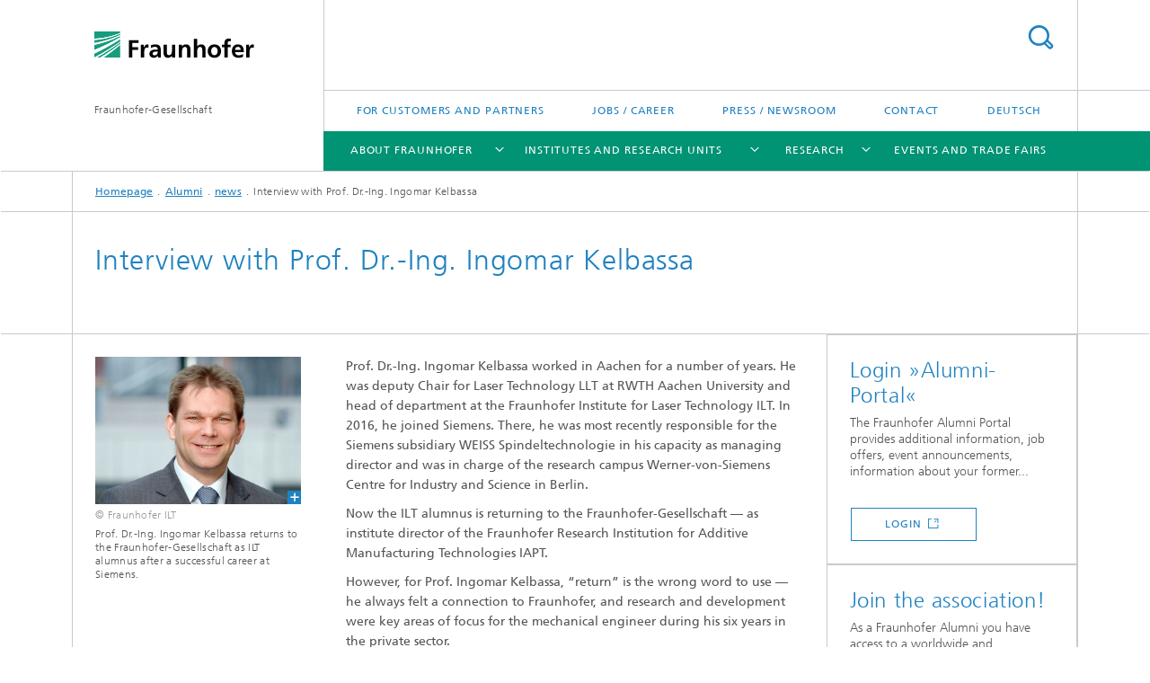

--- FILE ---
content_type: text/html;charset=utf-8
request_url: https://www.fraunhofer.de/en/quick-links/alumni/news/prof-kelbassa.html
body_size: 15783
content:
<!DOCTYPE html>
<html lang="en" class="">
<head>
    <meta charset="utf-8"/>
    <meta http-equiv="X-UA-Compatible" content="IE=edge"/>
    <meta name="viewport" content="width=device-width, initial-scale=1, user-scalable=yes"/>
    <title>Interview with Prof. Dr.-Ing. Ingomar Kelbassa</title>

    <!-- Avoid annoying toolbar on images in Internet Explorer -->
    <meta http-equiv="imagetoolbar" content="no" />
    <!-- Information for Robots -->
    <meta name="robots" content="noodp,noydir,index,follow" />
    <link rel="alternate" href="https://www.fraunhofer.de/de/schnelleinstieg/alumni/news/prof-kelbassa-interview.html" hreflang="de"/>
    <!-- open graph and twitter share meta data -->
    <meta property="og:title" content="Interview with Prof. Ingomar Kelbassa"/>
    <meta property="og:description" content="I was at Fraunhofer for 16 years, and that blood still runs in my veins. "/>
    <meta property="og:url" content="https://www.fraunhofer.de/en/quick-links/alumni/news/prof-kelbassa.html"/>
    <meta property="og:type" content="website"/>
    <meta property="og:site_name" content="Fraunhofer-Gesellschaft"/>
        <meta property="og:image" content="https://www.fraunhofer.de/en/quick-links/alumni/news/prof-kelbassa/jcr:content/socialMediaImage.img.4col.large.jpg/1645781778106/Kelbassa-1040.jpg" />
        <meta property="og:image:width" content="1440" />
        <meta property="og:image:height" content="1920" />
        <meta name="twitter:card" content="summary_large_image">
    <meta http-equiv="last-modified" content="2022-04-05T06:43:30.978Z" />
	<meta name="pubdate" content="2022-04-05T08:43:30.978+02:00" />
    <meta name="copyright" content="Copyright" />
    <!-- / LEGACY meta tags end -->

    <!--[if !IE]>-->
        <link rel="stylesheet" href="/etc.clientlibs/fraunhofer/ui/website/css/fraunhofer.min.3ed9d7d677cdf827963599044315a9d6.css" type="text/css">
<!--<![endif]-->

    <!--[if gt IE 8]>
    	<![endif]-->

    <!-- HTML5 shim and Respond.js for IE8 support of HTML5 elements and media queries -->
    <!--[if lte IE 8]>
        <link rel="stylesheet" href="/etc.clientlibs/fraunhofer/ui/website/css/lte_ie8.min.css" type="text/css">
<script src="/etc.clientlibs/fraunhofer/ui/website/js/lte_ie8.min.js"></script>
<![endif]-->
    
    <!-- Favorite icon -->
    <link rel="shortcut icon" href="/static/css/fraunhofer/resources/img/favicons/favicon_16x16.ico" type="image/x-icon"/>
	<link rel="apple-touch-icon" sizes="180x180" href="/static/css/fraunhofer/resources/img/favicons/apple-touch-icon_180x180.png">
	<meta name="msapplication-TileColor" content="#ffffff">
	<meta name="msapplication-TileImage" content="/static/css/fraunhofer/resources/img/favicons/mstile-144x144.png">
	<link rel="icon" type="image/png" href="/static/css/fraunhofer/resources/img/favicons/favicon_32x32.png" sizes="32x32">
	<link rel="icon" type="image/png" href="/static/css/fraunhofer/resources/img/favicons/favicon_96x96.png" sizes="96x96">
	<link rel="icon" type="image/svg+xml" href="/static/css/fraunhofer/resources/img/favicons/favicon.svg" sizes="any">
	
    <!-- Platform for Internet Content Selection (PICS) self-rating -->
    <link rel="meta" href="/static/css/fraunhofer/resources/pics.rdf" type="application/rdf+xml" title="PICS labels"/>
    <!-- Open Search -->
    <link rel="search" type="application/opensearchdescription+xml" title="Fraunhofer-Gesellschaft (en)" href="/en.opensearch.xml"/>
        <link rel="alternate" type="application/rss+xml" title="Fraunhofer Research News" href="https://www.fraunhofer.de/en/rss/press.rss"/>
	</head>
<body class="col-4" itemtype="https://schema.org/WebPage" itemscope="itemscope">
    <div class="fhg-wrapper">
        <header>
    <input type="hidden" class="available-languages-servlet-path" data-path="/en/quick-links/alumni/news/prof-kelbassa/jcr:content.languages.json" />
<div class="fhg-header">
    <div class="fhg-grid">
        <div class="row1">
            <div class="fhg-grid-item fhg-grid-3-2-1-1 section-search">
                <section role="search">
                    <form method="get" action="/en/search.html" id="search-form" data-suggest-url="/bin/wcm/enterprisesearch/suggest">
                        <div>
                            <input type="hidden" name="_charset_" value="UTF-8" />
                            <input name="numberResults"
                                value="10" type="hidden" />
                            <input name="page" value="1" type="hidden" />

                            <input name="language" value="en" type="hidden"/>
                            <input id="search-query-default-foo" disabled="disabled" value="Suchbegriff" type="hidden"/>
                            <input name="lang" id="search-query-default-foo-hidden" value="en" type="hidden"/>

                            <input type="text" autocomplete="off" name="queryString"
                                id="prof\u002DkelbassasearchQuery" class="hasDefault ac_input queryStringContentHeader" maxlength="100"/>

                        </div>
                        <button type="submit">Search</button>
                    </form>
                </section>
            </div>

            <div class="fhg-grid-item fhg-grid-1-1-1-1 section-title">
                <a href="/en.html"><div class="logo-heading">
                    	<img class="logo" alt="Fraunhofer Homepage" title="" src="/content/dam/zv/fhg.svg"/>
                        Fraunhofer-Gesellschaft</div>
                </a></div>
        </div>


        <div class="row2">
            <div class="fhg-grid-item fhg-grid-1-1-1-1 section-about text-site-identifier">
                <a href="/en.html">Fraunhofer-Gesellschaft</a></div>

            <div class="fhg-grid-item fhg-grid-3-2-1-1 section-nav" id="menu">
                <div class="row2-1">

                    <div class="fhg-grid-item section-menu-plus">
                        <nav>
                            <ul>
                                <li><a href="/en/for-customers-and-partners.html">For Customers and Partners</a></li>
                                <li><a href="/en/jobs-and-career.html">Jobs / Career</a></li>
                                <li><a href="/en/press-newsroom.html">Press / Newsroom</a></li>
                                <li><a href="/en/contact-headquarters.html">Contact</a></li>
                                <li class="lang"><a href="/de/schnelleinstieg/alumni/news/prof-kelbassa-interview.html">Deutsch</a></li>
                                        </ul>
                        </nav>
                    </div>
                </div>

                <div class="nav-fhg" id="nav"><div class="section-menu show-lvl-3">
        <nav>
            <ul class="fhg-mainmenu">
            <li class="lvl-1  showInHeader">
	                <span class="navigable"><a href="/en/for-customers-and-partners.html">For Customers and Partners</a></span>
	                        <div class="submenu">
	                        	<span class="btn close">[X]</span>
	                        	<span class="mainmenu-title follow-link"><a href="/en/for-customers-and-partners.html">For Customers and Partners</a></span>
	                            <ul>
	                                <li class="lvl-2">
                                            <a href="/en/for-customers-and-partners/plant-mechanical-and-vehicle-engineering.html">Plant, mechanical and vehicle engineering</a></li>
	                                <li class="lvl-2">
                                            <a href="/en/for-customers-and-partners/construction-industry.html">Construction industry</a></li>
	                                <li class="lvl-2">
                                            <a href="/en/for-customers-and-partners/chemical-industry.html">Chemical industry</a></li>
	                                <li class="lvl-2">
                                            <a href="/en/for-customers-and-partners/digital-economy.html">Digital economy</a></li>
	                                <li class="lvl-2">
                                            <a href="/en/for-customers-and-partners/energy-sector.html">Energy sector</a></li>
	                                <li class="lvl-2">
                                            <a href="/en/for-customers-and-partners/agriculture-and-food-industry.html">Agriculture and food industry</a></li>
	                                <li class="lvl-2">
                                            <a href="/en/for-customers-and-partners/healthcare-sector.html">Healthcare sector</a></li>
	                                <li class="lvl-2">
                                            <a href="/en/for-customers-and-partners/aerospace-economy.html">Aerospace Economy</a></li>
	                                <li class="lvl-2">
                                            <a href="/en/for-customers-and-partners/mobility-sector.html">Mobility sector</a></li>
	                                <li class="lvl-2">
                                            <a href="/en/for-customers-and-partners/a-voice-from-the-business-world.html">A voice from the business world</a></li>
	                                </ul>
	                        </div>
	                    </li>
			<li class="lvl-1  showInHeader">
	                <span><a href="/en/press-newsroom.html">Press / Newsroom</a></span>
                    	</li>
			<li class="lvl-1 ">
	                <span class="navigable"><a href="/en/about-fraunhofer.html">About Fraunhofer</a></span>
	                        <div class="submenu">
	                        	<span class="btn close">[X]</span>
	                        	<span class="mainmenu-title follow-link"><a href="/en/about-fraunhofer.html">About Fraunhofer</a></span>
	                            <ul>
	                                <li class="lvl-2 is-expandable">
                                            <span class="follow-link navigable"><a href="/en/about-fraunhofer/profile-structure.html">Profile / Structure</a></span>

		                                            <ul>
		                                                <li class="lvl-3">
		                                                        <a href="/en/about-fraunhofer/profile-structure/todays-ideas-tomorrows-innovations.html">Today's ideas – Tomorrow's innovations</a></li>
		                                                <li class="lvl-3">
		                                                        <a href="/en/about-fraunhofer/profile-structure/facts-and-figures.html">Facts and Figures</a></li>
		                                                <li class="lvl-3">
		                                                        <a href="/en/about-fraunhofer/profile-structure/executive-board.html">Executive board / Presidium</a></li>
		                                                <li class="lvl-3">
		                                                        <a href="/en/about-fraunhofer/profile-structure/archive-position-papers.html">Archive Fraunhofer positions</a></li>
		                                                <li class="lvl-3">
		                                                        <span class="navigable"><a href="/en/about-fraunhofer/profile-structure/human-resources-and-corporate-culture.html">Human Resources and Corporate Culture </a></span>
		
		                                                                <ul>
		                                                                    <li class="lvl-4">
		                                                                            <a href="/en/about-fraunhofer/profile-structure/human-resources-and-corporate-culture/diversity-management.html">Diversity Management</a></li>
		                                                                    </ul>
		                                                            </li>
		                                                <li class="lvl-3">
		                                                        <a href="/en/about-fraunhofer/profile-structure/structure-organization.html">Structure / Organization</a></li>
		                                                <li class="lvl-3">
		                                                        <a href="/en/about-fraunhofer/profile-structure/cooperation-with-universities.html">Collaboration with universities of applied sciences</a></li>
		                                                <li class="lvl-3">
		                                                        <a href="/en/about-fraunhofer/profile-structure/chronicles.html">Chronicles</a></li>
		                                                <li class="lvl-3">
		                                                        <a href="/en/about-fraunhofer/profile-structure/social-media.html">Social Media</a></li>
		                                                </ul>
                                                </li>
	                                <li class="lvl-2 is-expandable">
                                            <span class="follow-link navigable"><a href="/en/about-fraunhofer/sustainability.html">What sustainability means to us</a></span>

		                                            <ul>
		                                                <li class="lvl-3">
		                                                        <a href="/en/about-fraunhofer/sustainability/research-for-a-better-world.html">Research for a better world</a></li>
		                                                <li class="lvl-3">
		                                                        <a href="/en/about-fraunhofer/sustainability/responsible-corporate-governance.html">Responsible corporate governance</a></li>
		                                                <li class="lvl-3">
		                                                        <a href="/en/about-fraunhofer/sustainability/social-commitment.html">Social commitment</a></li>
		                                                </ul>
                                                </li>
	                                <li class="lvl-2 is-expandable">
                                            <span class="follow-link navigable"><a href="/en/about-fraunhofer/excellence-in-research.html">Excellence in  Research</a></span>

		                                            <ul>
		                                                <li class="lvl-3">
		                                                        <span class="navigable"><a href="/en/about-fraunhofer/excellence-in-research/science-prizes-distinctions.html">Prizes and Distinctions</a></span>
		
		                                                                <ul>
		                                                                    <li class="lvl-4">
		                                                                            <a href="/en/about-fraunhofer/excellence-in-research/science-prizes-distinctions/hugo-geiger-prize.html">Hugo Geiger Prize</a></li>
		                                                                    </ul>
		                                                            </li>
		                                                <li class="lvl-3">
		                                                        <span class="navigable"><a href="/en/about-fraunhofer/excellence-in-research/fraunhofer-research-awards.html">Fraunhofer Research Awards</a></span>
		
		                                                                <ul>
		                                                                    <li class="lvl-4">
		                                                                            <a href="/en/about-fraunhofer/excellence-in-research/fraunhofer-research-awards/2025.html">Fraunhofer Research Awards 2025</a></li>
		                                                                    </ul>
		                                                            </li>
		                                                <li class="lvl-3">
		                                                        <a href="/en/about-fraunhofer/excellence-in-research/excellence-initiative.html">Excellence Initiative</a></li>
		                                                </ul>
                                                </li>
	                                <li class="lvl-2">
                                            <a href="/en/about-fraunhofer/compliance.html">Compliance</a></li>
	                                </ul>
	                        </div>
	                    </li>
			<li class="lvl-1 ">
	                <span class="navigable"><a href="/en/institutes.html">Institutes and Research Units</a></span>
	                        <div class="submenu">
	                        	<span class="btn close">[X]</span>
	                        	<span class="mainmenu-title follow-link"><a href="/en/institutes.html">Institutes and Research Units</a></span>
	                            <ul>
	                                <li class="lvl-2 is-expandable">
                                            <span class="follow-link navigable"><a href="/en/institutes/institutes-and-research-establishments-in-germany.html">Institutes and Research Units in Germany</a></span>

		                                            <ul>
		                                                <li class="lvl-3">
		                                                        <span class="navigable"><a href="/en/institutes/institutes-and-research-establishments-in-germany/fraunhofer-groups.html">Fraunhofer Groups</a></span>
		
		                                                                <ul>
		                                                                    <li class="lvl-4">
		                                                                            <a href="/en/institutes/institutes-and-research-establishments-in-germany/fraunhofer-groups/energy-technologies-and-climate-protection.html">Energy Technologies and Climate Protection</a></li>
		                                                                    <li class="lvl-4">
		                                                                            <a href="/en/institutes/institutes-and-research-establishments-in-germany/fraunhofer-groups/health-research.html">Health </a></li>
		                                                                    <li class="lvl-4">
		                                                                            <a href="/en/institutes/institutes-and-research-establishments-in-germany/fraunhofer-groups/ict-technology.html">ICT Group</a></li>
		                                                                    <li class="lvl-4">
		                                                                            <a href="/en/institutes/institutes-and-research-establishments-in-germany/fraunhofer-groups/innovation-research.html">Innovation Research</a></li>
		                                                                    <li class="lvl-4">
		                                                                            <a href="/en/institutes/institutes-and-research-establishments-in-germany/fraunhofer-groups/light-surfaces.html">Light & Surfaces</a></li>
		                                                                    <li class="lvl-4">
		                                                                            <a href="/en/institutes/institutes-and-research-establishments-in-germany/fraunhofer-groups/materials-components.html">Materials and Components</a></li>
		                                                                    <li class="lvl-4">
		                                                                            <a href="/en/institutes/institutes-and-research-establishments-in-germany/fraunhofer-groups/microelectronics.html">Microelectronics</a></li>
		                                                                    <li class="lvl-4">
		                                                                            <a href="/en/institutes/institutes-and-research-establishments-in-germany/fraunhofer-groups/production.html">Production</a></li>
		                                                                    <li class="lvl-4">
		                                                                            <a href="/en/institutes/institutes-and-research-establishments-in-germany/fraunhofer-groups/resource-technologies-and-bioeconomy.html">Resource Technologies and Bioeconomy</a></li>
		                                                                    <li class="lvl-4">
		                                                                            <a href="/en/institutes/institutes-and-research-establishments-in-germany/fraunhofer-groups/defence-security.html">Fraunhofer Segment for Defense and Security VVS</a></li>
		                                                                    </ul>
		                                                            </li>
		                                                <li class="lvl-3">
		                                                        <span class="navigable"><a href="/en/institutes/institutes-and-research-establishments-in-germany/fraunhofer-alliances.html">Fraunhofer Alliances</a></span>
		
		                                                                <ul>
		                                                                    <li class="lvl-4">
		                                                                            <a href="/en/institutes/institutes-and-research-establishments-in-germany/fraunhofer-alliances/automobile-production.html">Automobile Production</a></li>
		                                                                    <li class="lvl-4">
		                                                                            <a href="/en/institutes/institutes-and-research-establishments-in-germany/fraunhofer-alliances/aviation-and-space.html">Aviation and Space</a></li>
		                                                                    <li class="lvl-4">
		                                                                            <a href="/en/institutes/institutes-and-research-establishments-in-germany/fraunhofer-alliances/battery.html">Battery</a></li>
		                                                                    <li class="lvl-4">
		                                                                            <a href="/en/institutes/institutes-and-research-establishments-in-germany/fraunhofer-alliances/big-data-and-artificial-intelligence-alliance.html">Big Data AI</a></li>
		                                                                    <li class="lvl-4">
		                                                                            <a href="/en/institutes/institutes-and-research-establishments-in-germany/fraunhofer-alliances/building-innovation.html">Building Innovation</a></li>
		                                                                    <li class="lvl-4">
		                                                                            <a href="/en/institutes/institutes-and-research-establishments-in-germany/fraunhofer-alliances/chemistry.html">Chemistry</a></li>
		                                                                    <li class="lvl-4">
		                                                                            <a href="/en/institutes/institutes-and-research-establishments-in-germany/fraunhofer-alliances/energy.html">Energy</a></li>
		                                                                    <li class="lvl-4">
		                                                                            <a href="/en/institutes/institutes-and-research-establishments-in-germany/fraunhofer-alliances/agriculture-and-food-industry-alliance.html">Fraunhofer Agriculture and Food Industry Alliance</a></li>
		                                                                    <li class="lvl-4">
		                                                                            <a href="/en/institutes/institutes-and-research-establishments-in-germany/fraunhofer-alliances/transport.html">Fraunhofer Transport Alliance</a></li>
		                                                                    <li class="lvl-4">
		                                                                            <a href="/en/institutes/institutes-and-research-establishments-in-germany/fraunhofer-alliances/water-systems.html">Water Systems (SysWasser)</a></li>
		                                                                    </ul>
		                                                            </li>
		                                                <li class="lvl-3">
		                                                        <span class="navigable"><a href="/en/institutes/institutes-and-research-establishments-in-germany/cluster-of-excellence.html">Fraunhofer Clusters of Excellence</a></span>
		
		                                                                <ul>
		                                                                    <li class="lvl-4">
		                                                                            <a href="/en/institutes/institutes-and-research-establishments-in-germany/cluster-of-excellence/advanced-photon-sources.html">Advanced Photon Sources</a></li>
		                                                                    <li class="lvl-4">
		                                                                            <a href="/en/institutes/institutes-and-research-establishments-in-germany/cluster-of-excellence/circular-plastics-economy.html">Circular Plastics Economy</a></li>
		                                                                    <li class="lvl-4">
		                                                                            <a href="/en/institutes/institutes-and-research-establishments-in-germany/cluster-of-excellence/cognitive-internet-technologies.html">Cognitive Internet Technologies </a></li>
		                                                                    <li class="lvl-4">
		                                                                            <a href="/en/institutes/institutes-and-research-establishments-in-germany/cluster-of-excellence/immune-mediated-diseases.html">Immune-Mediated Diseases</a></li>
		                                                                    <li class="lvl-4">
		                                                                            <a href="/en/institutes/institutes-and-research-establishments-in-germany/cluster-of-excellence/integrated-energy-systems.html">Integrated Energy Systems</a></li>
		                                                                    <li class="lvl-4">
		                                                                            <a href="/en/institutes/institutes-and-research-establishments-in-germany/cluster-of-excellence/programmable-materials.html">Programmable Materials</a></li>
		                                                                    </ul>
		                                                            </li>
		                                                </ul>
                                                </li>
	                                <li class="lvl-2 is-expandable">
                                            <span class="follow-link navigable"><a href="/en/institutes/cooperation.html">Cooperation</a></span>

		                                            <ul>
		                                                <li class="lvl-3">
		                                                        <a href="/en/institutes/cooperation/research-fab-microelectronics-germany.html">Research Fab Microelectronics Germany (FMD)</a></li>
		                                                <li class="lvl-3">
		                                                        <span class="navigable"><a href="/en/institutes/cooperation/fraunhofer-competence-network-quantum-computing.html">Fraunhofer Competence Network Quantum Computing</a></span>
		
		                                                                <ul>
		                                                                    <li class="lvl-4">
		                                                                            <a href="/en/institutes/cooperation/fraunhofer-competence-network-quantum-computing/competence-centers.html">Competence Centers</a></li>
		                                                                    <li class="lvl-4">
		                                                                            <a href="/en/institutes/cooperation/fraunhofer-competence-network-quantum-computing/quantum-computing-at-fraunhofer.html">Quantum computing at Fraunhofer</a></li>
		                                                                    </ul>
		                                                            </li>
		                                                <li class="lvl-3">
		                                                        <span class="navigable"><a href="/en/institutes/cooperation/high-performance-centers.html">High Performance Centers </a></span>
		
		                                                                <ul>
		                                                                    <li class="lvl-4">
		                                                                            <a href="/en/institutes/cooperation/high-performance-centers/dynaflex.html">DYNAFLEX®: Dynamic and Flexible Processes for Energy and Raw Materials Transitions, Oberhausen</a></li>
		                                                                    <li class="lvl-4">
		                                                                            <a href="/en/institutes/cooperation/high-performance-centers/high-performance-center-for-electronic-systems-erlangen.html">Electronic Systems, Erlangen</a></li>
		                                                                    <li class="lvl-4">
		                                                                            <a href="/en/institutes/cooperation/high-performance-centers/high-performance-center-for-functional-integration-of-micro-and-nanoelectronics-dresden-chemnitz.html">Functional Integration of Micro- and Nanoelectronics, Dresden and Chemnitz</a></li>
		                                                                    <li class="lvl-4">
		                                                                            <a href="/en/institutes/cooperation/high-performance-centers/greenmat4h2-sustainable-materials-for-the-hydrogen-economy.html">GreenMat4H2 – Sustainable Materials for the Hydrogen Economy</a></li>
		                                                                    <li class="lvl-4">
		                                                                            <a href="/en/institutes/cooperation/high-performance-centers/industrialized-additive-manufacturing.html">Industrialized Additive Manufacturing (IAMHH®), Metropolregion Hamburg</a></li>
		                                                                    <li class="lvl-4">
		                                                                            <a href="/en/institutes/cooperation/high-performance-centers/theranova.html">Innovative Therapeutics (TheraNova), Rhine-Main region</a></li>
		                                                                    <li class="lvl-4">
		                                                                            <a href="/en/institutes/cooperation/high-performance-centers/integration-of-biological-and-physical-chemical-material-functions.html">Integration of Biological and Physical-Chemical Material Functions, Potsdam-Golm</a></li>
		                                                                    <li class="lvl-4">
		                                                                            <a href="/en/institutes/cooperation/high-performance-centers/intelligent-signal-analysis-and-assistance-systems.html">Intelligent Signal Analysis and Assistance Systems – InSignA, Ilmenau</a></li>
		                                                                    <li class="lvl-4">
		                                                                            <a href="/en/institutes/cooperation/high-performance-centers/vernetzte-adaptive-produktion.html">International Center for Networked, Adaptive Production, Aachen</a></li>
		                                                                    <li class="lvl-4">
		                                                                            <a href="/en/institutes/cooperation/high-performance-centers/logistics-and-IT.html">Logistics and IT, Dortmund</a></li>
		                                                                    <li class="lvl-4">
		                                                                            <a href="/en/institutes/cooperation/high-performance-centers/mobility-systems.html">Mobility Research</a></li>
		                                                                    <li class="lvl-4">
		                                                                            <a href="/en/institutes/cooperation/high-performance-centers/photonics-jena.html">Photonics, Jena</a></li>
		                                                                    <li class="lvl-4">
		                                                                            <a href="/en/institutes/cooperation/high-performance-centers/secure-networked-systems.html">Secure Networked Systems, Garching</a></li>
		                                                                    <li class="lvl-4">
		                                                                            <a href="/en/institutes/cooperation/high-performance-centers/simulation-and-software-based-innovation.html">Simulation- and Software-Based Innovation, Kaiserslautern</a></li>
		                                                                    <li class="lvl-4">
		                                                                            <a href="/en/institutes/cooperation/high-performance-centers/single-cell-technologies.html">Single-Cell Technologies</a></li>
		                                                                    <li class="lvl-4">
		                                                                            <a href="/en/institutes/cooperation/high-performance-centers/smart-production-materials.html">Smart Production and Materials, chemnitz</a></li>
		                                                                    <li class="lvl-4">
		                                                                            <a href="/en/institutes/cooperation/high-performance-centers/high-performance-center-for-sustainability-freiburg.html">Sustainability, Freiburg</a></li>
		                                                                    <li class="lvl-4">
		                                                                            <a href="/en/institutes/cooperation/high-performance-centers/terahertz-sensor-technology.html">Terahertz Sensor Technology</a></li>
		                                                                    </ul>
		                                                            </li>
		                                                <li class="lvl-3">
		                                                        <a href="/en/institutes/cooperation/cybersecurity-training-lab.html">Cybersecurity Training Lab</a></li>
		                                                <li class="lvl-3">
		                                                        <a href="/en/institutes/cooperation/max-planck-school-of-photonics.html">Max Planck School of Photonics</a></li>
		                                                <li class="lvl-3">
		                                                        <a href="/en/institutes/cooperation/max-planck-cooperation.html">Cooperations with the Max Planck Society</a></li>
		                                                <li class="lvl-3">
		                                                        <a href="/en/institutes/cooperation/national-research-center-for-applied-cybersecurity-athene.html">National Research Center for Applied Cybersecurity ATHENE</a></li>
		                                                </ul>
                                                </li>
	                                <li class="lvl-2 is-expandable">
                                            <span class="follow-link navigable"><a href="/en/institutes/international.html">Fraunhofer worldwide</a></span>

		                                            <ul>
		                                                <li class="lvl-3">
		                                                        <span class="navigable"><a href="/en/institutes/international/europe.html">Europe</a></span>
		
		                                                                <ul>
		                                                                    <li class="lvl-4">
		                                                                            <a href="/en/institutes/international/europe/austria.html">Austria</a></li>
		                                                                    <li class="lvl-4">
		                                                                            <a href="/en/institutes/international/europe/fraunhofer-brussels.html">Brussels / EU</a></li>
		                                                                    <li class="lvl-4">
		                                                                            <a href="/en/institutes/international/europe/italy.html">Italy</a></li>
		                                                                    <li class="lvl-4">
		                                                                            <a href="/en/institutes/international/europe/portugal.html">Portugal</a></li>
		                                                                    <li class="lvl-4">
		                                                                            <a href="/en/institutes/international/europe/fcc.html">Sweden</a></li>
		                                                                    <li class="lvl-4">
		                                                                            <a href="/en/institutes/international/europe/uk-research-ltd.html">United Kingdom</a></li>
		                                                                    </ul>
		                                                            </li>
		                                                <li class="lvl-3">
		                                                        <span class="navigable"><a href="/en/institutes/international/north-southamerica.html">North and Southamerica</a></span>
		
		                                                                <ul>
		                                                                    <li class="lvl-4">
		                                                                            <a href="/en/institutes/international/north-southamerica/fraunhofer-canada.html">Canada</a></li>
		                                                                    <li class="lvl-4">
		                                                                            <a href="/en/institutes/international/north-southamerica/fraunhofer-usa.html">USA</a></li>
		                                                                    <li class="lvl-4">
		                                                                            <a href="/en/institutes/international/north-southamerica/fraunhofer-brazil.html">Brazil</a></li>
		                                                                    <li class="lvl-4">
		                                                                            <a href="/en/institutes/international/north-southamerica/fraunhofer-chile.html">Chile</a></li>
		                                                                    </ul>
		                                                            </li>
		                                                <li class="lvl-3">
		                                                        <span class="navigable"><a href="/en/institutes/international/asia.html">Asia</a></span>
		
		                                                                <ul>
		                                                                    <li class="lvl-4">
		                                                                            <a href="/en/institutes/international/asia/singapore.html">Singapore</a></li>
		                                                                    <li class="lvl-4">
		                                                                            <a href="/en/institutes/international/asia/china.html">China</a></li>
		                                                                    <li class="lvl-4">
		                                                                            <a href="/en/institutes/international/asia/india.html">India</a></li>
		                                                                    <li class="lvl-4">
		                                                                            <a href="/en/institutes/international/asia/japan.html">Japan</a></li>
		                                                                    <li class="lvl-4">
		                                                                            <a href="/en/institutes/international/asia/korea.html">Korea</a></li>
		                                                                    </ul>
		                                                            </li>
		                                                <li class="lvl-3">
		                                                        <a href="/en/institutes/international/africa.html">Africa</a></li>
		                                                <li class="lvl-3">
		                                                        <a href="/en/institutes/international/middle-east.html">Middle East</a></li>
		                                                <li class="lvl-3">
		                                                        <a href="/en/institutes/international/networks.html">International Networks</a></li>
		                                                <li class="lvl-3">
		                                                        <a href="/en/institutes/international/internationalization-strategy.html">Internationalization strategy </a></li>
		                                                </ul>
                                                </li>
	                                </ul>
	                        </div>
	                    </li>
			<li class="lvl-1 ">
	                <span class="navigable"><a href="/en/research.html">Research</a></span>
	                        <div class="submenu">
	                        	<span class="btn close">[X]</span>
	                        	<span class="mainmenu-title follow-link"><a href="/en/research.html">Research</a></span>
	                            <ul>
	                                <li class="lvl-2 is-expandable">
                                            <span class="follow-link navigable"><a href="/en/research/fraunhofer-strategic-research-fields.html">Fraunhofer Strategic Research Fields</a></span>

		                                            <ul>
		                                                <li class="lvl-3">
		                                                        <a href="/en/research/fraunhofer-strategic-research-fields/bioeconomy.html">Bioeconomy</a></li>
		                                                <li class="lvl-3">
		                                                        <a href="/en/research/fraunhofer-strategic-research-fields/digital-healthcare.html">Digital Healthcare</a></li>
		                                                <li class="lvl-3">
		                                                        <a href="/en/research/fraunhofer-strategic-research-fields/artificial-intelligence.html">Artificial Intelligence (AI)</a></li>
		                                                <li class="lvl-3">
		                                                        <a href="/en/research/fraunhofer-strategic-research-fields/next-generation-computing.html">Next Generation Computing</a></li>
		                                                <li class="lvl-3">
		                                                        <a href="/en/research/fraunhofer-strategic-research-fields/quantum-technologies.html">Quantum Technologies</a></li>
		                                                <li class="lvl-3">
		                                                        <a href="/en/research/fraunhofer-strategic-research-fields/resource-efficiency-and-climate-technologies.html">Resource Efficiency and Climate Technologies</a></li>
		                                                <li class="lvl-3">
		                                                        <span class="navigable"><a href="/en/research/fraunhofer-strategic-research-fields/hydrogen-technologies.html">Hydrogen Technologies</a></span>
		
		                                                                <ul>
		                                                                    <li class="lvl-4">
		                                                                            <a href="/en/research/fraunhofer-strategic-research-fields/hydrogen-technologies/fraunhofer-hydrogen-network.html">Fraunhofer Hydrogen Network</a></li>
		                                                                    </ul>
		                                                            </li>
		                                                </ul>
                                                </li>
	                                <li class="lvl-2 is-expandable">
                                            <span class="follow-link navigable"><a href="/en/research/lighthouse-projects-fraunhofer-initiatives.html">Flagship projects / Initiatives</a></span>

		                                            <ul>
		                                                <li class="lvl-3">
		                                                        <span class="navigable"><a href="/en/research/lighthouse-projects-fraunhofer-initiatives/fraunhofer-lighthouse-projects.html">Flagship projects</a></span>
		
		                                                                <ul>
		                                                                    <li class="lvl-4">
		                                                                            <a href="/en/research/lighthouse-projects-fraunhofer-initiatives/fraunhofer-lighthouse-projects/orchester.html">ORCHESTER  –  Digital Ecosystem for a Resilient and Sustainable Supply of Functionally Reliable Materials</a></li>
		                                                                    <li class="lvl-4">
		                                                                            <a href="/en/research/lighthouse-projects-fraunhofer-initiatives/fraunhofer-lighthouse-projects/ammonvektor.html">Green ammonia as a decentralized, cross-sector energy vector for the German energy transition – AmmonVektor</a></li>
		                                                                    <li class="lvl-4">
		                                                                            <a href="/en/research/lighthouse-projects-fraunhofer-initiatives/fraunhofer-lighthouse-projects/bau-dns.html">A comprehensive process for building refurbishment that is sustainable, modular and circular – BAU-DNS </a></li>
		                                                                    <li class="lvl-4">
		                                                                            <a href="/en/research/lighthouse-projects-fraunhofer-initiatives/fraunhofer-lighthouse-projects/emotion.html">Empathetic technical systems for resilient production – EMOTION</a></li>
		                                                                    <li class="lvl-4">
		                                                                            <a href="/en/research/lighthouse-projects-fraunhofer-initiatives/fraunhofer-lighthouse-projects/6g-sentinel.html">6G SENTINEL – The next generation of mobile communications</a></li>
		                                                                    <li class="lvl-4">
		                                                                            <a href="/en/research/lighthouse-projects-fraunhofer-initiatives/fraunhofer-lighthouse-projects/elkawe.html">ElKaWe – Electrocaloric heat pumps</a></li>
		                                                                    <li class="lvl-4">
		                                                                            <a href="/en/research/lighthouse-projects-fraunhofer-initiatives/fraunhofer-lighthouse-projects/future-car-production.html">Holistic solutions for sustainable vehicle construction – FutureCarProduction</a></li>
		                                                                    <li class="lvl-4">
		                                                                            <a href="/en/research/lighthouse-projects-fraunhofer-initiatives/fraunhofer-lighthouse-projects/manitu.html">MaNiTU – Materials for sustainable tandem solar cells with extremely high conversion efficiency</a></li>
		                                                                    <li class="lvl-4">
		                                                                            <a href="/en/research/lighthouse-projects-fraunhofer-initiatives/fraunhofer-lighthouse-projects/qmag.html">QMag – Quantum Magnetometry</a></li>
		                                                                    <li class="lvl-4">
		                                                                            <a href="/en/research/lighthouse-projects-fraunhofer-initiatives/fraunhofer-lighthouse-projects/RNauto.html">RNAuto – automated production of mRNA therapeutics</a></li>
		                                                                    <li class="lvl-4">
		                                                                            <a href="/en/research/lighthouse-projects-fraunhofer-initiatives/fraunhofer-lighthouse-projects/shapid.html">ShaPID – Shaping the Future of Green Chemistry by Process Intensification and Digitalization</a></li>
		                                                                    <li class="lvl-4">
		                                                                            <a href="/en/research/lighthouse-projects-fraunhofer-initiatives/fraunhofer-lighthouse-projects/subi2ma.html">SUBI2MA –  Sustainable Biobased and Biohybrid Materials </a></li>
		                                                                    <li class="lvl-4">
		                                                                            <a href="/en/research/lighthouse-projects-fraunhofer-initiatives/fraunhofer-lighthouse-projects/swap.html">SWAP – Hierarchical swarms as production architecture with optimized utilization</a></li>
		                                                                    </ul>
		                                                            </li>
		                                                <li class="lvl-3">
		                                                        <a href="/en/research/lighthouse-projects-fraunhofer-initiatives/international-data-spaces.html">International Data Spaces</a></li>
		                                                <li class="lvl-3">
		                                                        <a href="/en/research/lighthouse-projects-fraunhofer-initiatives/morgenstadt.html">System Research Morgenstadt</a></li>
		                                                <li class="lvl-3">
		                                                        <a href="/en/research/lighthouse-projects-fraunhofer-initiatives/innovation-platform-sustainable-subsea-solutions.html">Innovation Platform Sustainable Sea and Ocean Solutions ISSS</a></li>
		                                                </ul>
                                                </li>
	                                <li class="lvl-2 is-expandable">
                                            <span class="follow-link navigable"><a href="/en/research/range-of-services.html">Range of Services</a></span>

		                                            <ul>
		                                                <li class="lvl-3">
		                                                        <a href="/en/research/range-of-services/research-and-development.html">Research / Development</a></li>
		                                                <li class="lvl-3">
		                                                        <a href="/en/research/range-of-services/technology-transfer.html">Technology transfer</a></li>
		                                                <li class="lvl-3">
		                                                        <a href="/en/research/range-of-services/impact-of-fraunhofer-research.html">Impact of Fraunhofer Research</a></li>
		                                                <li class="lvl-3">
		                                                        <a href="/en/research/range-of-services/further-training.html">Further Training / Fraunhofer Academy</a></li>
		                                                <li class="lvl-3">
		                                                        <a href="/en/research/range-of-services/standards.html">Standards</a></li>
		                                                </ul>
                                                </li>
	                                <li class="lvl-2 is-expandable">
                                            <span class="follow-link navigable"><a href="/en/research/articles-2026.html">Articles 2026</a></span>

		                                            <ul>
		                                                <li class="lvl-3">
		                                                        <a href="/en/research/articles-2026/science-year-2026-medicine-of-the-future.html">Science Year 2026: Medicine of the Future</a></li>
		                                                </ul>
                                                </li>
	                                </ul>
	                        </div>
	                    </li>
			<li class="lvl-1 ">
	                <span><a href="/en/events.html">Events and Trade Fairs</a></span>
                    	</li>
			<li class="lvl-1  showInHeader">
	                <span class="navigable"><a href="/en/jobs-and-career.html">Jobs / Career</a></span>
	                        <div class="submenu">
	                        	<span class="btn close">[X]</span>
	                        	<span class="mainmenu-title follow-link"><a href="/en/jobs-and-career.html">Jobs / Career</a></span>
	                            <ul>
	                                <li class="lvl-2 is-expandable">
                                            <span class="follow-link navigable"><a href="/en/jobs-and-career/students_trainees.html">Secondary School Students & Trainees</a></span>

		                                            <ul>
		                                                <li class="lvl-3">
		                                                        <a href="/en/jobs-and-career/students_trainees/internships.html">Internships</a></li>
		                                                <li class="lvl-3">
		                                                        <a href="/en/jobs-and-career/students_trainees/vocationaltraining.html">Vocational Training</a></li>
		                                                <li class="lvl-3">
		                                                        <a href="/en/jobs-and-career/students_trainees/dualstudies.html">Dual Studies</a></li>
		                                                <li class="lvl-3">
		                                                        <a href="/en/jobs-and-career/students_trainees/talentschools.html">Talent Schools</a></li>
		                                                <li class="lvl-3">
		                                                        <a href="/en/jobs-and-career/students_trainees/talenttakeoff.html">Talent Take Off</a></li>
		                                                <li class="lvl-3">
		                                                        <a href="/en/jobs-and-career/students_trainees/experimentation-opportunities-for-secondary-school-students.html">Experimentation Opportunities for Secondary School Students</a></li>
		                                                </ul>
                                                </li>
	                                <li class="lvl-2 is-expandable">
                                            <span class="follow-link navigable"><a href="/en/jobs-and-career/female-research-scientists.html">Female Research Scientists</a></span>

		                                            <ul>
		                                                <li class="lvl-3">
		                                                        <a href="/en/jobs-and-career/female-research-scientists/fraunhofertalenta.html">Fraunhofer TALENTA</a></li>
		                                                </ul>
                                                </li>
	                                <li class="lvl-2 is-expandable">
                                            <span class="follow-link navigable"><a href="/en/jobs-and-career/fraunhofer-as-an-employer1.html">Fraunhofer as an Employer</a></span>

		                                            <ul>
		                                                <li class="lvl-3">
		                                                        <a href="/en/jobs-and-career/fraunhofer-as-an-employer1/equal-opportunities_diversity.html">Equal Opportunities & Diversity</a></li>
		                                                <li class="lvl-3">
		                                                        <a href="/en/jobs-and-career/fraunhofer-as-an-employer1/worklifebalance_health.html">Work-Life Balance & Health</a></li>
		                                                <li class="lvl-3">
		                                                        <a href="/en/jobs-and-career/fraunhofer-as-an-employer1/continuing-education.html">Continuing Education </a></li>
		                                                <li class="lvl-3">
		                                                        <a href="/en/jobs-and-career/fraunhofer-as-an-employer1/locations_institutes.html">Locations & Institutes</a></li>
		                                                </ul>
                                                </li>
	                                <li class="lvl-2 is-expandable">
                                            <span class="follow-link navigable"><a href="/en/jobs-and-career/students1.html">Students</a></span>

		                                            <ul>
		                                                <li class="lvl-3">
		                                                        <a href="/en/jobs-and-career/students1/Promovieren.html">Pursuing a doctorate </a></li>
		                                                </ul>
                                                </li>
	                                <li class="lvl-2">
                                            <a href="/en/jobs-and-career/entry-level-candidates.html">Entry-Level Candidates</a></li>
	                                <li class="lvl-2 is-expandable">
                                            <span class="follow-link navigable"><a href="/en/jobs-and-career/jobsegments.html">Job Segments</a></span>

		                                            <ul>
		                                                <li class="lvl-3">
		                                                        <a href="/en/jobs-and-career/jobsegments/international-jobs.html">International Jobs</a></li>
		                                                <li class="lvl-3">
		                                                        <a href="/en/jobs-and-career/jobsegments/science-research.html">Science/Research</a></li>
		                                                <li class="lvl-3">
		                                                        <a href="/en/jobs-and-career/jobsegments/technology_engineering.html">Technology and Engineering</a></li>
		                                                <li class="lvl-3">
		                                                        <a href="/en/jobs-and-career/jobsegments/administration.html">Administration</a></li>
		                                                </ul>
                                                </li>
	                                <li class="lvl-2">
                                            <a href="/en/jobs-and-career/professionals.html">Professionals</a></li>
	                                <li class="lvl-2">
                                            <a href="/en/jobs-and-career/info_tips-for-applying.html">Info & Tips for Applying</a></li>
	                                </ul>
	                        </div>
	                    </li>
			<li class="lvl-1  showInHeader">
	                <span><a href="/en/contact-headquarters.html">Contact</a></span>
                    	</li>
			<li class="more lvl-1" id="morefield"><span class="navigable"><span>More</span></span>
	                <ul></ul>
	            </li>
            </ul>
        </nav>
    </div>
</div>
</div>
        </div>
    </div>
</div>
<div data-emptytext="stage_parsys_hint" class="dummyclass"></div>
<nav class="breadcrumbs text-secondary">

	<div class="drop-down-bar">
		<p>Where am I?</p>
	</div>
	<div class="wrapper">
		<ul>
			<li><a href="/en.html">Homepage</a></li>
					<li><a href="/en/quick-links/alumni.html">Alumni</a></li>
					<li><a href="/en/quick-links/alumni/news.html">news</a></li>
					<li>Interview with Prof. Dr.-Ing. Ingomar Kelbassa</li>
					</ul>
	</div>
</nav>
<div class="fhg-section-separator fhg-heading-separator fhg-grid fhg-grid-4-columns ">
    <div class="fhg-grid-item">
        <h1>Interview with Prof. Dr.-Ing. Ingomar Kelbassa</h1>
        </div>
    </div>
</header>
<div class="fhg-main fhg-grid fhg-grid-4-columns">
            <div class="contentPar parsys"><div data-emptytext-sectionParsys="section_component_hint" data-emptytext="Drag components here" class="sectionComponent parbase section" data-emptytext-teaserParsys="section_component_marginal_column_parsys_hint"><div class="fhg-grid-section">
    <div class="fhg-grid fhg-grid-3-columns">
        <section>
            <div class="sectionParsys parsys"><div data-emptytext="linklist_add_items" class="fhg-content-article fhg-grid section"><article>
    <div class="row">
        <div class=" fhg-grid-item fhg-grid-1-2-1">
        <figure  class="fhg-content image "><a href="/en/quick-links/alumni/news/prof-kelbassa/jcr:content/contentPar/sectioncomponent_cop/sectionParsys/textwithasset_copy/imageComponent/image.img.4col.large.jpg/1647512217893/Kelbassa-1040.jpg" class="lightbox" data-type="image" data-allow-save="false" data-download-href="#?download" data-btn-save-label="Download" data-alt="Prof. Dr.-Ing. Ingomar Kelbassa returns to the Fraunhofer-Gesellschaft as ILT alumnus after a successful career at Siemens. " title="Prof. Dr.-Ing. Ingomar Kelbassa kehr als ILT-Alumnus nach erfolgreicher Karriere bei Siemens wieder zur Fraunhofer-Gesellschaft zurück. " data-lightbox-caption="Prof. Dr.-Ing. Ingomar Kelbassa returns to the Fraunhofer-Gesellschaft as ILT alumnus after a successful career at Siemens. " data-lightbox-copyright="© Fraunhofer ILT">
			<picture>
				    <!--[if IE 9]><video style="display: none;"><![endif]-->
				    <source srcset="/en/quick-links/alumni/news/prof-kelbassa/jcr:content/contentPar/sectioncomponent_cop/sectionParsys/textwithasset_copy/imageComponent/image.img.jpg/1647512217893/Kelbassa-1040.jpg" media="(min-width: 2560px)">
				    <source srcset="/en/quick-links/alumni/news/prof-kelbassa/jcr:content/contentPar/sectioncomponent_cop/sectionParsys/textwithasset_copy/imageComponent/image.img.4col.jpg/1647512217893/Kelbassa-1040.jpg" media="(min-width: 1440px)">
				    <source srcset="/en/quick-links/alumni/news/prof-kelbassa/jcr:content/contentPar/sectioncomponent_cop/sectionParsys/textwithasset_copy/imageComponent/image.img.2col.jpg/1647512217893/Kelbassa-1040.jpg" media="(min-width: 769px)">
				    <source srcset="/en/quick-links/alumni/news/prof-kelbassa/jcr:content/contentPar/sectioncomponent_cop/sectionParsys/textwithasset_copy/imageComponent/image.img.2col.jpg/1647512217893/Kelbassa-1040.jpg" media="(min-width: 480px)">
				    <source srcset="/en/quick-links/alumni/news/prof-kelbassa/jcr:content/contentPar/sectioncomponent_cop/sectionParsys/textwithasset_copy/imageComponent/image.img.1col.jpg/1647512217893/Kelbassa-1040.jpg" media="(min-width: 320px)">
				    <!--[if IE 9]></video><![endif]-->
				    <img data-height="745.0" src="/en/quick-links/alumni/news/prof-kelbassa/jcr:content/contentPar/sectioncomponent_cop/sectionParsys/textwithasset_copy/imageComponent/image.img.jpg/1647512217893/Kelbassa-1040.jpg" alt="Prof. Dr.-Ing. Ingomar Kelbassa returns to the Fraunhofer-Gesellschaft as ILT alumnus after a successful career at Siemens. " data-width="1043.0" style="object-position:50% 50%;" title="Prof. Dr.-Ing. Ingomar Kelbassa kehr als ILT-Alumnus nach erfolgreicher Karriere bei Siemens wieder zur Fraunhofer-Gesellschaft zurück. ">
				    </picture>
			</a>
			<figcaption>
        <span  class="figure-meta text-copyright">© Fraunhofer ILT</span><div  class="figure-desc">Prof. Dr.-Ing. Ingomar Kelbassa returns to the Fraunhofer-Gesellschaft as ILT alumnus after a successful career at Siemens. </div></figcaption>
</figure></div>
<div class=" fhg-grid-item fhg-grid-2-2-1">
        <div class="fhg-content fhg-richtext">
<p><b>Prof. Dr.-Ing. Ingomar Kelbassa worked in Aachen for a number of years. He was deputy Chair for Laser Technology LLT at RWTH Aachen University and head of department at the Fraunhofer Institute for Laser Technology ILT. In 2016, he joined Siemens. There, he was most recently responsible for the Siemens subsidiary WEISS Spindeltechnologie in his capacity as managing director and was in charge of the research campus Werner-von-Siemens Centre for Industry and Science in Berlin.</b></p> 
<p><b>Now the ILT alumnus is returning to the Fraunhofer-Gesellschaft&nbsp;— as institute director of the Fraunhofer Research Institution for Additive Manufacturing Technologies IAPT.</b></p> 
<p><b>However, for Prof. Ingomar Kelbassa, “return” is the wrong word to use&nbsp;— he always felt a connection to Fraunhofer, and research and development were key areas of focus for the mechanical engineer during his six years in the private sector.</b></p> 
<p><b>Now he wants to further industrialize additive manufacturing (AM) at the IAPT in new ways. Despite the move from Dortmund to Hamburg, he will remain a die-hard fan, club member and shareholder of the football club Borussia Dortmund.</b></p></div>
</div>
</div>
</article>
</div>
<div data-emptytext="linklist_add_items" class="fhg-content-article fhg-grid section"><article>
    <div class="row">
        <div class=" fhg-grid-item fhg-grid-3-2-1">
        <div class="fhg-content fhg-richtext">
<p><b>You worked at RWTH Aachen University and Fraunhofer ILT for a long time, including in management positions. What made you decide to switch to the industrial sector?</b></p> 
<p>Curiosity more than anything else. By that time, I had experienced a great deal in the academic field. The question for me was, can I be successful in a commercial environment and can I hold my own there? Finally, in 2016, I took the plunge and joined Siemens. Among other things, I was in charge of manufacturing technology development for the Gas and Power business unit as well as Company Core Technology Additive Manufacturing for Siemens AG as a whole.</p> 
<p><b>As an associate professor at the Melbourne Institute of Technology and as head of the Werner-von-Siemens Centre for Industry and Science in Berlin, you were never far from academia. How important to you is the exchange between industry and research?</b></p> 
<p>This exchange is central to all applied research and development. Without product-driven industry and without demand-driven R&amp;D that is geared towards it, it isn’t possible, in my view, to create value over the medium term. We’re contributing to the national economy and thus to our prosperity. I see the Fraunhofer-Gesellschaft as an enabler for the German economy. As institute director of Fraunhofer IAPT, I want to step up this exchange even more.</p> 
<p><b>Can alumni networks also play a role in this dialog?</b></p> 
<p>There’s often friction at the interface between industry and applied research. Where there is friction, there is also heat from which something new can emerge. We should draw on the expertise of former employees to engage in science-driven dialog and listen to what industrial clients and consumers really need. People tend to highlight their own expertise. But the question that needs to be asked is whether the industry is facing other challenges. This could be moderated effectively in an alumni network that brings together high-ranking experts from the world of business. The Fraunhofer-Gesellschaft has advisory boards. We could also consult alumni on highly critical topics. By doing so, we could establish whether our expertise is in line with the needs of those who require it.</p> 
<p><b>You were head of department for Company Core Technology Additive Manufacturing at Siemens AG and most recently CEO of the Siemens subsidiary WEISS Spindeltechnologie. Now you are returning as an alumnus to an organization that exemplifies applied research like no other in Europe. What motivated your decision?</b></p> 
<p>I was at Fraunhofer for 16 years, and that blood still runs in my veins. Siemens also has a similar logo and the brand motto is “Ingenuity for Life”. But that’s not the only reason it feels like I never truly left Fraunhofer. At Siemens, I started out as head of manufacturing technology development for PG (Power Generation&nbsp;— later Power and Gas) and experienced the field of development from a different viewpoint. This also applies to my role as head of the Siemens Centre in Berlin. There, R&amp;D partners come to a production site, which is a mirror image of what happens at the RWTH Aachen University campus, for example, where industrial partners enroll at an R&amp;D site. In this context, further development at the Siemens campus can be quickly and effectively translated into value creation without any distractions. I enriched my “Fraunhofer blood” during my time in industry, so to speak.</p> 
<p><b>How can we at the Fraunhofer-Gesellschaft help companies overcome the challenges they face?</b></p> 
<p>To understand what motivates customers, what their challenges are, you have to be able to put yourself in their shoes. The six years I spent at Siemens definitely heightened my understanding of the industry.</p> 
<p>Thanks to the experiences I’ve had over the past few years, I would dare to claim that I can speak the languages of academia, industry and politics. I think it’s very important to reduce these three to a common denominator. Now that I have mastered the vocabulary of these three languages, I’m convinced that I can now make a greater contribution to Fraunhofer, and ultimately to our national economy, than I could have before I left.</p> 
<p>Another reason is that if you experience a reconciliation of interests twice in six years, it does not pass you by without leaving its mark on you, even if you’re not directly affected by it. There is a family behind every job that is cut. I would love to go back to work with a smile on my face and be able to look in the mirror. I firmly believe that my team and I can be successful AND have fun together.</p> 
<p><b>Do you have a special connection to Fraunhofer?</b></p> 
<p>I owe a lot to Fraunhofer and now I want to give back. My transition into industry would have been different without the experience I gained at Fraunhofer ILT. As a career changer, it isn’t exactly the norm to start off your career at Siemens at management level.</p> 
<p><b>You’ve had the chance to experience both worlds. What are the key differences?</b></p> 
<p>There are of course huge differences, but there are similarities, too. Both organizations have a large structure and centralized management in common. Siemens as a group with its medium-sized subsidiaries, such as WEISS Spindeltechnologie GmbH, pursues specific profit objectives. Fraunhofer, on the other hand, is a non-profit organization with a mandate to strengthen German research and industry. In day-to-day life, however, I actually see a lot of parallels.</p> 
<p><b>But the individual organizations of the Fraunhofer-Gesellschaft also have to refinance themselves.</b></p> 
<p>The RhoWi, i.e., the ratio of industrial revenue to expenses in the contract research area, is a good measure of an institute’s relevance to industry. As a rule, this figure is between 40 and 50 percent in relation to the operating budget. If the figure is close to zero, you can choose an organization that is 100 percent base-funded and does basic research. But that’s precisely what I don’t want. Industrial orders therefore provide a good indication of the organization’s own relevance. This is also a critical item on the IAPT to-do list: In my previous job, I would have talked about profitable growth. My goal at the IAPT is industry-relevant, sustainable growth.</p> 
<p><b>Where does Fraunhofer stand on the topic of additive manufacturing (AM)?</b></p> 
<p>Fraunhofer has a lot to offer in the field of AM and plans to use this expertise to provide the best possible support for the industrialization of AM. However, I came to realize that it is of secondary importance to companies whether, for example, a multi-material application for AM is available. These days, companies are able to work with the materials that are of interest to them. I think the industry is facing other challenges right now.</p> 
<p><b>Where do you see the greatest need for action?</b></p> 
<p>I think there are several areas that have been triggered by the industry. Projects that focus on increasing print speed are very exciting. But 3D printing itself typically accounts for 20 percent of the overall manufacturing process. Why are we not focusing on the other 80 percent, instead of optimizing the 20 percent, where we have much less leverage?</p> 
<p>My first approach is a virtual representation of the entire process chain. The industry also needs a consistent data format that covers everything from the CAD model to the finished end product. As I said, in an industrial context, the actual process of printing the workpiece is only one of many process steps. The component needs to be separated from the build platform, depowdered, heat- and/or surface-treated, etc. You need different machines for these stages and they speak different languages. As things stand today, the entire data set has to be manually converted six to eight times in an additive manufacturing process chain. Not only is this labor-intensive, time-consuming and therefore costly, but information is lost during each conversion process.</p> 
<p><b>Why don’t we create a consistent, uniform data format at the Fraunhofer-Gesellschaft?</b></p> 
<p>Something along the lines of “mp3 for AM”. I’m not talking about music compression here, but rather an AM data format that no longer needs to be manipulated at the various stages of the process.</p> 
<p>As yet, we do not have any MES (Manufacturing Execution System) solutions, i.e., manufacturing or production control systems, including SCADA or ERP systems that support 3D printing. It is still the case that 3D printing systems are usually found in stand-alone solutions, without any links to process chains. There are no suitable concepts for line integration of 3D printing for new or existing production lines.</p> 
<p>Another topic is standardization: Printer manufacturers don’t tend to have a mechanical engineering background. Despite the process being identical, models from the same manufacturer produce different results. Something like that would be unimaginable in classic machine tool manufacturing.</p> 
<p><b>The past few years have seen many attempts at standardization that have ultimately been unsuccessful.</b></p> 
<p>Implementing format standardization takes a great deal of effort, as we saw with CDs and Blu-ray. But we’re talking about generic topics here. We’re not dealing with detailed issues such as components or machines, but rather topics that address the entire process chain in generic terms. As far as the licensing utilization strategy is concerned, it is irrelevant to Fraunhofer who the end users are or which machine OEM uses this standard, just as long as everyone agrees on this data format, as with the example of mp3.</p> 
<p>Let me come back to how I view Fraunhofer: As an enabler of value creation in Germany. In terms of control systems for production environments, I believe there are two or three major manufacturers in this country. If a standard of this kind were to be implemented in collaboration with a strong industrial partner, it would have a good chance of becoming established due to the high level of market penetration. Of course, this format would also need to support what is already in use in industry.</p> 
<p><b>Currently, the IAPT does not primarily focus on software solutions.</b></p> 
<p>That is one of the points I would like to address. I didn’t come back to the company as the new institute director to continue what has already been implemented over the past 10 years. I am planning on creating new positions for software engineers and computer scientists. I believe that Fraunhofer’s job is to make a contribution that a product-oriented industry cannot make on its own. But I will, of course, be pursuing other areas of focus as well. I don’t want to dismiss projects that investigate new materials or speed up printing per se, but it seems to me that the time has come to use complementary, industry-driven ideas to round out these technologies. The organization or company that ultimately creates value with the solutions we develop cannot and must not influence the decision-making process for the time being.</p> 
<p><b>How do you see your role as institute director of the IAPT?</b></p> 
<p>For me personally, I feel that my main priority is not only R&amp;D, but also my role as a mediator and orchestrator, acting as an interpreter for Fraunhofer in collaboration with the group and alliance, especially when it comes to engaging in dialog with industry stakeholders. The beauty of the IAPT is that this need for industrialization, which I have outlined very briefly, is linked to the process domain expertise that we already have at the IAPT on account of our history. The aim is to eradicate problems that are plaguing the industry and, in the long term, ensure that 3D printing is used on an industrial scale.</p> 
<p><b>Germany, the world and, of course, the Fraunhofer-Gesellschaft are facing many major issues over and above AM. Which ones are particularly important to you?</b></p> 
<p>Energy transition and climate change. In this regard, Fraunhofer is very well placed to make truly significant contributions. We are unlikely to be able to achieve our climate targets through wind power, hydropower and photovoltaics as long as a large proportion of fossil and nuclear primary energy generation is used to generate heat for households and industry. What’s more, electromobility will increase our electricity consumption even further.</p> 
<p>We need to come up with some clever ideas if we are to meet the heating needs of households and the process heat requirements of industry not only in an environmentally friendly manner, but also reliably. Expanding the hydrogen economy may be a good way to go.</p> 
<p>&nbsp;</p></div>
</div>
</div>
</article>
</div>
<div data-emptytext="linklist_add_items" class="linklist linklistComponent articleComponent parbase section"><div class="fhg-content fhg-grid-item">
    <ul class="fhg-list arrowed-list">
	    <li class="linkComponent section"><a href="/de/presse/presseinformationen/2022/april-2022/prof-ingomar-kelbassa-neuer-institutsleiter-am-fraunhofer-iapt.html" class="">Prof. Ingomar Kelbassa ist neuer Institutsleiter am Fraunhofer IAPT</a></li>
<li class="linkComponent section"><a href="https://www.iapt.fraunhofer.de/" class="" target="_blank">Fraunhofer-Einrichtung für Additive Produktionstechnologien IAPT</a>&nbsp;(iapt.fraunhofer.de)</li>
<li class="linkComponent section"><a href="https://www.ilt.fraunhofer.de/" class="" target="_blank">Fraunhofer-Institut für Lasertechnik ILT</a>&nbsp;(ilt.fraunhofer.de)</li>
</ul>
</div></div>
</div>
</section>
    </div>
    <div class="fhg-content-marginal fhg-grid">
            <div class="fhg-grid-column-sizer"></div>
            <aside>
                <div class="teaserParsys parsys"><div data-emptytext="linklist_add_items" class="teaser__item section"><div class="fhg-grid-item teaser-default teaser-default--size-1x1 teaser-default--variant- teaser-default--color-white  js-teaser-ellipsis">
    <div class="teaser-default__content">
    	<div class="teaser-default__text">
        	<div class="teaser-default__text-caption js-teaser-default__text-caption">
	            <h3 class="teaser-default__text-headline">Login »Alumni-Portal« </h3>
	            <div class="teaser-default__text-richtext"><p>The Fraunhofer Alumni Portal provides additional information, job offers, event announcements, information about your former institute, special material and unique networking opportunities. This platform is only available to members of the Fraunhofer-Alumni e.V. <br> </p> 
<p>&nbsp;</p></div>
	            </div>
	        <div class="teaser-default__text-cta js-teaser-default__text-cta">
	            <a href="https://www.alumniportal.fraunhofer.de/Account/Login" class="teaser-default__text-cta--button" target="_blank" title="Für Mitglieder: Zum Login in das Portal des Fraunhofer-Alumni e.V. ">Login </a></div>
        </div>
    	</div>
</div>
</div>
<div data-emptytext="linklist_add_items" class="teaser__item section"><div class="fhg-grid-item teaser-default teaser-default--size-1x1 teaser-default--variant- teaser-default--color-white  js-teaser-ellipsis">
    <div class="teaser-default__content">
    	<div class="teaser-default__text">
        	<div class="teaser-default__text-caption js-teaser-default__text-caption">
	            <h3 class="teaser-default__text-headline">Join the association!</h3>
	            <div class="teaser-default__text-richtext"><p>As a Fraunhofer Alumni you have access to a worldwide and interdisciplinary network of top-class experts in business, science and politics. Benefit from the numerous advantages of this exclusive membership of Fraunhofer-Alumni e.V..</p></div>
	            </div>
	        <div class="teaser-default__text-cta js-teaser-default__text-cta">
	            <a href="https://www.alumniportal.fraunhofer.de/Account/Register" class="teaser-default__text-cta--button" target="_blank" title="Zur Registrierung im Fraunhofer-Alumni e.V. ">Registrier here! </a></div>
        </div>
    	</div>
</div>
</div>
<div data-emptytext="linklist_add_items" class="teaser__item section"><div class="fhg-grid-item teaser-default teaser-default--size-1x1 teaser-default--variant- teaser-default--color-white  js-teaser-ellipsis">
    <div class="teaser-default__content">
    	<div class="teaser-default__text">
        	<div class="teaser-default__text-caption js-teaser-default__text-caption">
	            <h3 class="teaser-default__text-headline">Alumni brochure</h3>
	            <div class="teaser-default__text-richtext"><p>This bilingual brochure informs you about the most important offers, events and dates!</p></div>
	            </div>
	        <div class="teaser-default__text-cta js-teaser-default__text-cta">
	            <a href="/content/dam/zv/de/Schnelleinstieg/Alumni/Broschuere/en/Alumni_Brochure.pdf" class="teaser-default__text-cta--button" target="_self" title="Zum Download">Zum Download</a></div>
        </div>
    	</div>
</div>
</div>
<div data-emptytext="linklist_add_items" class="teaser__item section"><div class="fhg-grid-item teaser-default teaser-default--size-1x1 teaser-default--variant- teaser-default--color-white  js-teaser-ellipsis">
    <div class="teaser-default__content">
    	<div class="teaser-default__text">
        	<div class="teaser-default__text-caption js-teaser-default__text-caption">
	            <h3 class="teaser-default__text-headline">Exclusive Events for Members of the Alumni-Association </h3>
	            <div class="teaser-default__text-richtext"><p>High-profile Events, cost-free trade-fair-tickets, discounts for professional training offers. &nbsp;</p></div>
	            </div>
	        <div class="teaser-default__text-cta js-teaser-default__text-cta">
	            <a href="/de/schnelleinstieg/alumni/events/veranstaltungen.html" class="teaser-default__text-cta--button" target="_self" title="Veranstaltungshinweise und Angebote für Fraunhofer-Alumni ">More on events </a></div>
        </div>
    	</div>
</div>
</div>
</div>
</aside>
        </div>
    </div></div>
</div>
</div>
        <div class="sep sectionseparator"><script data-scf-json="true" type='application/json' id='/en/quick-links/alumni/news/prof-kelbassa/jcr:content/sep'>{"id":"/en/quick-links/alumni/news/prof-kelbassa/jcr:content/sep","resourceType":"fraunhofer/components/sectionseparator","url":"/en/quick-links/alumni/news/prof-kelbassa/_jcr_content/sep.social.json","friendlyUrl":"/en/quick-links/alumni/news/prof-kelbassa.html"}</script><div class="fhg-section-separator"></div>
</div>
<footer>
    <div class="fhg-footer">
        <h2 class="invisible fragment" id="Navigation-and-Social-Media">Navigation and Social Media</h2>
        <div class="fhg-grid">
            <div class="fhg-social">
    <div class="fhg-grid">
        <div class="fhg-grid-item fhg-grid-3-2-2-1">
		</div>
        <div class="fhg-grid-item fhg-grid-1-1-1-1 secondary-buttons">
            <div class="fhg-grid-item-contents">
                <button class="print">Print</button>
                <!--<button>Download</button>-->
            </div>
        </div>
    </div>
</div><div class="row-quick-links links-list">
        <div class="fhg-grid-item fhg-grid-1-1-1-1 section-h-links">
            <h3 class="fhg-block-heading">Quick Links</h3>
            </div>
        <div class="fhg-grid-item fhg-grid-3-2-1-1 section-links">
            <ul class="fhg-list arrowed-list">
                <li class="">
                        <a href="/en/quick-links/companies.html">Companies</a></li>
                <li class="">
                        <a href="/en/quick-links/scientists.html">Scientists</a></li>
                <li class="">
                        <a href="/en/quick-links/alumni.html">Alumni</a></li>
                </ul>
        </div>
    </div>
<div class="row-social">
                <div class="fhg-grid-item section-follow">
        <h3 class="title">Follow us</h3>
        <ul>
            <li>
                        <a href="https://www.facebook.com/fraunhoferde/" target="_blank" class="button fb" title=""></a>
                    </li>
                <li>
                        <a href="https://twitter.com/fraunhofer" target="_blank" class="button tw" title=""></a>
                    </li>
                <li>
                        <a href="https://de.linkedin.com/company/fraunhofer-gesellschaft" target="_blank" class="button in" title=""></a>
                    </li>
                <li>
                        <a href="https://www.youtube.com/c/fraunhofer" target="_blank" class="button yt" title=""></a>
                    </li>
                <li>
                        <a href="https://www.instagram.com/fraunhofergesellschaft/" target="_blank" class="button ig" title="Visit us on Instagram"></a>
                    </li>
                </ul>
    </div>
</div>
            <div class="row-footer-nav">
    <div class="fhg-grid-item fhg-grid-3-2-1-1 section-menu text-secondary">
        <nav>
            <ul>
                <li>
                        <a href="/en/jobs-and-career/jobsearch.html">job search</a></li>
                <li>
                        <a href="/en/sitemap.html">Sitemap</a></li>
                <li>
                        <a href="/en/procurement.html">Procurement</a></li>
                <li>
                        <a href="/en/gtc.html">GTC</a></li>
                <li>
                        <a href="/en/spt.html">SPT</a></li>
                <li>
                        <a href="/en/publishing-notes.html">Publishing Notes</a></li>
                <li>
                        <a href="/en/data-protection-policy.html">Data Protection Policy</a></li>
                </ul>
        </nav>
    </div>
    <div class="fhg-grid-item fhg-grid-1-1-1-1 section-copy text-secondary">
    	<span>© 2026 </span>     
    </div>
</div>
</div>
        <div class="print-footer">
            <p><strong>Source: Fraunhofer-Gesellschaft<br>Fraunhofer-Gesellschaft - Interview with Prof. Dr.-Ing. Ingomar Kelbassa</strong></p>
            <p>Online in Internet; URL: https://www.fraunhofer.de/en/quick-links/alumni/news/prof-kelbassa.html</p>
            <p>Date: 24.1.2026 00:46</p>
        </div>
    </div>
</footer>
</div>
    <script src="/etc.clientlibs/fraunhofer/ui/website/js/thirdparty/requirejs.min.js"></script>
<script src="/etc.clientlibs/fraunhofer/ui/website/js/fraunhofer.min.js"></script>
<!--[if lte IE 9]>
    <script type="text/javascript">
        require(['input-placeholder']);
    </script>
<![endif]-->
<!-- Tracking Code BEGIN --><script type="text/javascript">(function(d,s){var l=d.createElement(s),e=d.getElementsByTagName(s)[0];
l.async=true;l.type='text/javascript';
l.src='https://c.leadlab.click/9dfaeaa6c1aea0f8.js';
e.parentNode.insertBefore(l,e);})(document,'script');</script><!-- Tracking Code END --></body>
</html>